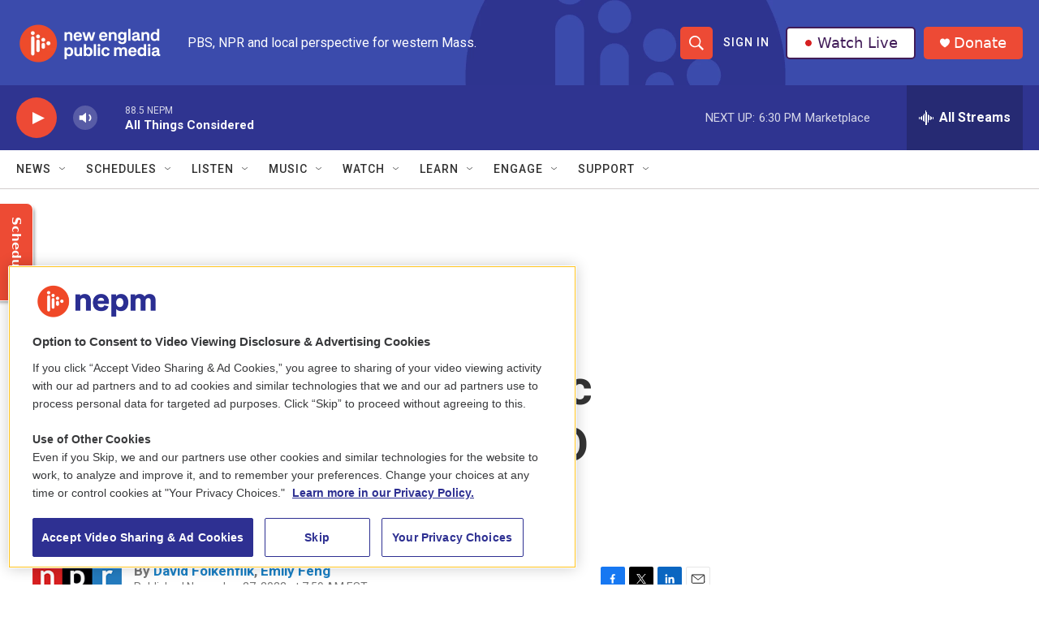

--- FILE ---
content_type: text/html; charset=utf-8
request_url: https://www.google.com/recaptcha/api2/aframe
body_size: 267
content:
<!DOCTYPE HTML><html><head><meta http-equiv="content-type" content="text/html; charset=UTF-8"></head><body><script nonce="B_4AD3pBrO5bwZneScP5tA">/** Anti-fraud and anti-abuse applications only. See google.com/recaptcha */ try{var clients={'sodar':'https://pagead2.googlesyndication.com/pagead/sodar?'};window.addEventListener("message",function(a){try{if(a.source===window.parent){var b=JSON.parse(a.data);var c=clients[b['id']];if(c){var d=document.createElement('img');d.src=c+b['params']+'&rc='+(localStorage.getItem("rc::a")?sessionStorage.getItem("rc::b"):"");window.document.body.appendChild(d);sessionStorage.setItem("rc::e",parseInt(sessionStorage.getItem("rc::e")||0)+1);localStorage.setItem("rc::h",'1769637117872');}}}catch(b){}});window.parent.postMessage("_grecaptcha_ready", "*");}catch(b){}</script></body></html>

--- FILE ---
content_type: text/plain; charset=utf-8
request_url: https://gdapi.pushplanet.com/
body_size: 573
content:
{
  "devsrc": "memory",
  "ep": "lightboxapi",
  "ip_blocked": false,
  "ip_key": "ip_3.23.92.246",
  "ip_hits": 1,
  "rand": 878038,
  "geo": {
    "longitude": -83.0061,
    "region_code": "OH",
    "zipcode": "43215",
    "region_name": "Ohio",
    "continent_name": "North America",
    "metro_code": 535,
    "country_name": "United States",
    "ip": "3.23.92.246",
    "city": "Columbus",
    "latitude": 39.9625,
    "time_zone": "America/New_York",
    "continent_code": "NA",
    "country_code": "US"
  },
  "da": "bg*br*al|Apple%bt*bm*bs*cb*bu*dl$0^j~m|131.0.0.0%v~d~f~primarySoftwareType|Robot%s~r~dg*e~b~dq*z|Blink%cn*ds*ba*ch*cc*n|Chrome%t~bl*ac~aa~g~y|macOS%ce*ah~bq*bd~dd*cq$0^cl*df*bp*ad|Desktop%bh*c~dc*dn*bi*ae~ci*cx*p~bk*de*bc*i~h|10.15.7%cd*w~cu*ck*l~u~partialIdentification*af~bz*db*ab*q~a*cp$0^dh*k|Apple%cr*ag|-",
  "ts": 1769637116851.0
}